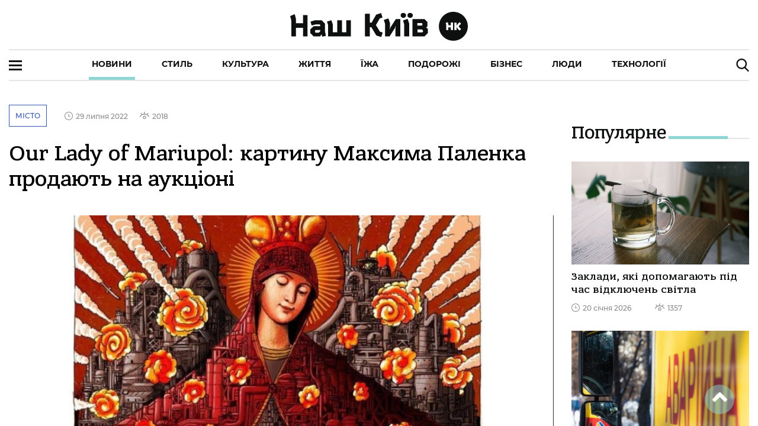

--- FILE ---
content_type: application/javascript; charset=UTF-8
request_url: https://nashkiev.ua/2-es2015.66ad50ea4cdc4ce6ccd4.js
body_size: 17233
content:
(window.webpackJsonp=window.webpackJsonp||[]).push([[2],{"1LoF":function(e,t,i){"use strict";i.d(t,"a",(function(){return o}));var n=i("ofXK"),r=i("3Pt+"),a=i("TEn/"),s=i("fXoL");let o=(()=>{class e{}return e.\u0275mod=s.Ib({type:e}),e.\u0275inj=s.Hb({factory:function(t){return new(t||e)},imports:[[n.b,r.a,a.t]]}),e})()},"47Jg":function(e,t,i){"use strict";i.d(t,"a",(function(){return M}));var n=i("fXoL"),r=i("ofXK"),a=i("jhN1"),s=i("nVNj"),o=i("Tzys"),c=i("c/rV"),l=i("vF8q"),b=i("qwub"),d=i("tyNb"),g=i("TEn/");function p(e,t){if(1&e){const e=n.Ob();n.Nb(0,"div",17),n.Nb(1,"div",18),n.Nb(2,"div",19),n.Nb(3,"a",20),n.Vb("click",(function(){n.hc(e);const t=n.Zb().$implicit;return n.Zb(2).clickAdBanner(t.id,t.url)})),n.Lb(4,"img"),n.Mb(),n.Mb(),n.Mb(),n.Mb()}if(2&e){const e=n.Zb().$implicit;n.zb(3),n.ec("href",e.url,n.jc),n.zb(1),n.Ab("src",e.mediaUrl1,n.jc)}}function h(e,t){if(1&e&&(n.Nb(0,"li",15),n.nc(1,p,5,2,"div",16),n.Mb()),2&e){const e=t.$implicit;n.zb(1),n.ec("ngIf",e.mediaUrl1)}}function u(e,t){if(1&e&&(n.Nb(0,"ion-col",10),n.Nb(1,"div",11),n.Nb(2,"div",12),n.Nb(3,"ul",13),n.nc(4,h,2,1,"li",14),n.Mb(),n.Mb(),n.Mb(),n.Mb()),2&e){const e=n.Zb();n.zb(4),n.ec("ngForOf",e.sideBarAd)}}function f(e,t){if(1&e&&n.Lb(0,"ion-img",33),2&e){const e=n.Zb().$implicit;n.ec("alt",e.header)("src",e.mediaUrl)}}function m(e,t){if(1&e&&(n.Nb(0,"ion-col",10),n.Nb(1,"div",21),n.Nb(2,"ion-row"),n.Nb(3,"ion-col",22),n.Nb(4,"div",23),n.Nb(5,"a",24),n.nc(6,f,1,2,"ion-img",25),n.Mb(),n.Mb(),n.Mb(),n.Nb(7,"ion-col",22),n.Nb(8,"div",26),n.Nb(9,"a",24),n.Nb(10,"h3",27),n.oc(11),n.Mb(),n.Mb(),n.Nb(12,"div",28),n.Nb(13,"span",29),n.Lb(14,"i",30),n.oc(15),n.Mb(),n.Nb(16,"span",31),n.Lb(17,"i",32),n.oc(18),n.Mb(),n.Mb(),n.Mb(),n.Mb(),n.Mb(),n.Mb(),n.Mb()),2&e){const e=t.$implicit,i=n.Zb();n.zb(5),n.ec("href",i.routerLinkCategory(e.category)+"/"+e.url,n.jc),n.zb(1),n.ec("ngIf",e.mediaUrl),n.zb(3),n.ec("href",i.routerLinkCategory(e.category)+"/"+e.url,n.jc),n.zb(2),n.pc(e.header),n.zb(4),n.pc(i.parseDate(e.published)),n.zb(3),n.pc(e.views)}}let M=(()=>{class e{constructor(e,t,i,n,r,a,s,o){this.renderer2=e,this.document=t,this.platformId=i,this.mainService=n,this.footerService=r,this.transferState=a,this.admixer=s,this.router=o,this.desktopMode=!1,this.sideBarItem=[],this.sideBarAd=[],this.categoryMenu=[],this.item=[],this.showSideBarAd=!1}ngOnInit(){this.subsDesktopMode=this.footerService.subjectDesktopMode.subscribe(e=>{void 0!==e&&(this.desktopMode=e)});const e=Object(a.g)("sideBar");this.subsSideBarItem=this.mainService.subjectSideBar.subscribe(e=>{void 0!==e&&(this.sideBarItem=[],this.sideBarAd=[],e.data.forEach((e,t)=>{t<5?null!==e&&this.sideBarAd.push(e):null!==e&&(e.mediaUrl1?(e.mediaUrl=e.mediaUrl1,e.mediaUrl=e.mediaUrl.replace(o.a.urlReplace,o.a.urlCasheServ+o.a.casheParam1),e.noImg=!1):(e.mediaUrl=o.a.urlNoImg,e.noImg=!0),t<8&&this.sideBarItem.push(e)),this.item.push(e)}),this.showSideBarAd=this.sideBarAd.length>0,this.mainService.setSideBarInited(this.showSideBarAd))}),this.transferState.hasKey(e)?(this.mainService.subjectSideBar.next({status:200,data:this.transferState.get(e,null)}),this.transferState.remove(e)):this.mainService.findSideBarItem(),this.subsCategoryMenu=this.mainService.subjectHeader.subscribe(e=>{void 0!==e&&(this.categoryMenu=e.data)})}ngAfterViewInit(){this.desktopMode&&(console.log(this.document.querySelector("#admixer_async_2000228441")),this.admixer.renderSlot("admixer_async_2000228441","desktop"))}clickAdBanner(e,t){this.mainService.incrementAd(e).then(e=>{},e=>{})}routerLinkCategory(e){let t=null;return this.categoryMenu.forEach((i,n)=>{e===i.id&&(t="/"+i.url)}),t}parseDate(e){return s.a.parseDate(e)}ngOnDestroy(){}}return e.\u0275fac=function(t){return new(t||e)(n.Kb(n.D),n.Kb(r.c),n.Kb(n.B),n.Kb(c.a),n.Kb(l.a),n.Kb(a.f),n.Kb(b.a),n.Kb(d.h))},e.\u0275cmp=n.Eb({type:e,selectors:[["app-sidebar"]],decls:14,vars:2,consts:[["size","12",1,""],[1,"main-banner-container","banner-category","admix"],["id","admixer_async_2000228441","data-zone","d280ebbe-ac02-474d-b594-c212c5cf82f5","data-sender","admixer"],["size","12","class","row-margin-top",4,"ngIf"],["size-md","12"],[1,"section-title","no-margin-bottom"],[1,"section-title-name"],[1,"section-title-small-line"],[1,"section-title-big-line"],["class","row-margin-top","size","12",4,"ngFor","ngForOf"],["size","12",1,"row-margin-top"],["id","ads-splide",1,"splide","box-slider","sidebar-ads-splide"],[1,"splide__track"],[1,"splide__list"],["class","splide__slide",4,"ngFor","ngForOf"],[1,"splide__slide"],["class","ad-slider",4,"ngIf"],[1,"ad-slider"],[1,"main-banner-container","banner-advertising"],[1,"main-banner-img"],["target","_blank",1,"ad-banner-link",3,"href","click"],[1,"mini-banner-container"],["size","12",1,"no-padding-lr"],[1,"side-banner-container-img"],[1,"mini-banner-info-link",3,"href"],[3,"alt","src",4,"ngIf"],[1,"side-banner-container-info"],[1,"side-banner-info-title"],[1,"side-banner-info-meta"],[1,"main-banner-info-date"],[1,"graf-clock-gray"],[1,"main-banner-info-views"],[1,"graf-viewer-gray"],[3,"alt","src"]],template:function(e,t){1&e&&(n.Nb(0,"ion-row"),n.Nb(1,"ion-col",0),n.Nb(2,"div",1),n.Lb(3,"div",2),n.Mb(),n.Mb(),n.nc(4,u,5,1,"ion-col",3),n.Mb(),n.Nb(5,"ion-row"),n.Nb(6,"ion-col",4),n.Nb(7,"div",5),n.Nb(8,"span",6),n.oc(9,"\u041f\u043e\u043f\u0443\u043b\u044f\u0440\u043d\u0435"),n.Mb(),n.Lb(10,"span",7),n.Lb(11,"span",8),n.Mb(),n.Mb(),n.Mb(),n.Nb(12,"ion-row"),n.nc(13,m,19,6,"ion-col",9),n.Mb()),2&e&&(n.zb(4),n.ec("ngIf",t.showSideBarAd),n.zb(9),n.ec("ngForOf",t.sideBarItem))},directives:[g.p,g.d,r.i,r.h,g.h],styles:[""]}),e})()},"7Sx4":function(e,t,i){"use strict";i.d(t,"a",(function(){return s}));var n=i("fXoL"),r=i("tyNb"),a=i("TEn/");let s=(()=>{class e{constructor(e){this.router=e}ngOnInit(){}search(e,t){e&&("enter"===e.key.toLowerCase()||"search"===e.key.toLowerCase())&&t.length>0&&(location.href="search/"+encodeURIComponent(t))}}return e.\u0275fac=function(t){return new(t||e)(n.Kb(r.h))},e.\u0275cmp=n.Eb({type:e,selectors:[["app-not-found-component"]],decls:14,vars:0,consts:[[1,"wrapper","kiev-container"],["size-lg","8","offset-lg","2","size-md","10","offset-md","1","size-sm","12","offset-sm","0",1,"info-text"],[1,"img-404"],["alt","Chas.News not found","src","../assets/img/not-found.png"],[1,"searchbar"],["searchIcon","''","enterkeyhint","search","placeholder","\u0429\u041e \u0428\u0423\u041a\u0410\u0404\u041c\u041e?",1,"header-searchbar-input",3,"keypress"],["searchBar404",""],[1,"space"]],template:function(e,t){if(1&e){const e=n.Ob();n.Nb(0,"div",0),n.Nb(1,"ion-grid"),n.Nb(2,"ion-row"),n.Nb(3,"ion-col",1),n.Nb(4,"div",2),n.Lb(5,"img",3),n.Mb(),n.Nb(6,"h3"),n.oc(7,"\u0421\u0442\u043e\u0440\u0456\u043d\u043a\u0443 \u043d\u0435 \u0437\u043d\u0430\u0439\u0434\u0435\u043d\u043e"),n.Mb(),n.Nb(8,"p"),n.oc(9,"\u0412\u0438\u0431\u0430\u0447\u0442\u0435, \u0430\u043b\u0435 \u0442\u0430\u043a\u043e\u0457 \u0441\u0442\u043e\u0440\u0456\u043d\u043a\u0438 \u043d\u0435\u043c\u0430\u0454 \u043d\u0430 \u043d\u0430\u0448\u043e\u043c\u0443 \u0441\u0430\u0439\u0442\u0456. \u0419\u043c\u043e\u0432\u0456\u0440\u043d\u043e, \u0432\u0432\u0435\u0434\u0435\u043d\u043e \u043d\u0435\u043a\u043e\u0440\u0435\u043a\u0442\u043d\u0443 \u0430\u0434\u0440\u0435\u0441\u0443 \u0430\u0431\u043e \u0441\u0442\u043e\u0440\u0456\u043d\u043a\u0443 \u0432\u0438\u0434\u0430\u043b\u0435\u043d\u043e. \u041c\u043e\u0436\u043b\u0438\u0432\u043e, \u043f\u043e\u0448\u0443\u043a \u0434\u043e\u043f\u043e\u043c\u043e\u0436\u0435 \u0437\u043d\u0430\u0439\u0442\u0438?"),n.Mb(),n.Nb(10,"div",4),n.Nb(11,"ion-searchbar",5,6),n.Vb("keypress",(function(i){n.hc(e);const r=n.gc(12);return t.search(i,r.value)})),n.Mb(),n.Mb(),n.Lb(13,"div",7),n.Mb(),n.Mb(),n.Mb(),n.Mb()}},directives:[a.f,a.p,a.d,a.q,a.x],styles:[".img-404[_ngcontent-%COMP%]{margin-top:50px;margin-bottom:40px}.img-404[_ngcontent-%COMP%]   img[_ngcontent-%COMP%]{max-width:500px}.info-text[_ngcontent-%COMP%]   p[_ngcontent-%COMP%]{font-family:MontserratMedium,serif;color:#0e0f0f;font-size:16px;max-width:900px;margin:30px auto}.info-text[_ngcontent-%COMP%]   h3[_ngcontent-%COMP%]{font-family:BanderaPro,serif;color:#0e0f0f;font-size:40px;margin:10px 0 0}.info-text[_ngcontent-%COMP%]{text-align:center}.searchbar[_ngcontent-%COMP%]{margin:15px auto;max-width:900px}.space[_ngcontent-%COMP%]{width:100%;height:calc(100vh - 1001px)}.searchbar[_ngcontent-%COMP%]   ion-searchbar[_ngcontent-%COMP%]{padding:0;--color:#0e0f0f;--placeholder-color:#8c8c8c;--placeholder-font-style:initial;--placeholder-font-weight:initial;--placeholder-opacity:1;--box-shadow:none;border-top:1px solid #e5e5e5;border-bottom:1px solid #e5e5e5;width:100%;text-align:left;color:#0e0f0f}"]}),e})()},"8Jid":function(e,t,i){"use strict";i.d(t,"a",(function(){return c}));var n=i("tyNb"),r=i("ofXK"),a=i("3Pt+"),s=i("TEn/"),o=i("fXoL");let c=(()=>{class e{}return e.\u0275mod=o.Ib({type:e}),e.\u0275inj=o.Hb({factory:function(t){return new(t||e)},imports:[[r.b,a.a,s.t,n.j]]}),e})()},c2Rc:function(e,t,i){"use strict";i.d(t,"a",(function(){return h}));var n=i("fXoL"),r=i("ofXK"),a=i("c/rV"),s=i("TEn/");function o(e,t){if(1&e){const e=n.Ob();n.Nb(0,"ion-row",2),n.Nb(1,"ion-col",3),n.Nb(2,"div",4),n.Nb(3,"button",5),n.Vb("click",(function(){return n.hc(e),n.Zb().emitLoadMore()})),n.oc(4,"\u041f\u043e\u043a\u0430\u0437\u0430\u0442\u0438 \u0449\u0435"),n.Mb(),n.Mb(),n.Mb(),n.Mb()}if(2&e){const e=n.Zb();n.zb(3),n.ec("disabled",e.isLoadingMore)}}function c(e,t){if(1&e&&(n.Nb(0,"li"),n.Nb(1,"a",9),n.oc(2),n.Mb(),n.Mb()),2&e){const e=n.Zb(2);n.zb(1),n.ec("href",e.url+"/page/"+e.pages[0],n.jc),n.zb(1),n.pc(e.pages[0])}}function l(e,t){if(1&e&&(n.Nb(0,"li"),n.Nb(1,"a",9),n.oc(2,"..."),n.Mb(),n.Mb()),2&e){const e=n.Zb(2);n.zb(1),n.ec("href",e.url+"/page/"+(e.currentPage-5<1?1:e.currentPage-5),n.jc)}}function b(e,t){if(1&e&&(n.Nb(0,"li"),n.Nb(1,"a",9),n.oc(2),n.Mb(),n.Mb()),2&e){const e=t.$implicit,i=n.Zb(2);n.Bb("active",e.active),n.zb(1),n.ec("href",i.url+"/page/"+e.page,n.jc),n.zb(1),n.pc(e.page)}}function d(e,t){if(1&e&&(n.Nb(0,"li"),n.Nb(1,"a",9),n.oc(2,"..."),n.Mb(),n.Mb()),2&e){const e=n.Zb(2);n.zb(1),n.ec("href",e.url+"/page/"+(e.currentPage+5<e.pages[e.pages.length-1]?e.currentPage+5:e.pages[e.pages.length-1]),n.jc)}}function g(e,t){if(1&e&&(n.Nb(0,"li"),n.Nb(1,"a",9),n.oc(2),n.Mb(),n.Mb()),2&e){const e=n.Zb(2);n.zb(1),n.ec("href",e.url+"/page/"+e.pages[e.pages.length-1],n.jc),n.zb(1),n.pc(e.pages[e.pages.length-1])}}function p(e,t){if(1&e&&(n.Nb(0,"ion-row"),n.Nb(1,"ion-col",3),n.Nb(2,"ul",6),n.Lb(3,"li",7),n.nc(4,c,3,2,"li",1),n.nc(5,l,3,1,"li",1),n.nc(6,b,3,4,"li",8),n.nc(7,d,3,1,"li",1),n.nc(8,g,3,2,"li",1),n.Lb(9,"li",7),n.Mb(),n.Mb(),n.Mb()),2&e){const e=n.Zb();n.zb(2),n.Bb("paging-mobile",!e.desktopMode),n.zb(2),n.ec("ngIf",e.currentPage>3&&e.pages.length>5),n.zb(1),n.ec("ngIf",e.currentPage>3&&e.pages.length>5&&e.activePages.length>0&&e.activePages[0].page-e.pages[0]>1),n.zb(1),n.ec("ngForOf",e.activePages),n.zb(1),n.ec("ngIf",!e.existsLastPage()&&e.activePages.length>0&&e.pages[e.pages.length-1]-e.activePages[e.activePages.length-1].page>1),n.zb(1),n.ec("ngIf",!e.existsLastPage())}}let h=(()=>{class e{constructor(e,t,i){this.platformId=e,this.mainService=t,this.alertCtrl=i,this.loadMore=new n.n,this.pages=[],this.activePages=[],this.limit=10}ngOnInit(){}setKey(e){this.key=e}setUrl(e){this.url=e}initPagination(){Object(r.m)(this.platformId)&&(this.pages=[],this.mainService.findCount(this.key).then(e=>{for(let n=0;n<Math.ceil(e/this.limit);n++)this.pages.push(n+1);let t=this.currentPage;this.currentPage<3||this.pages.length<6?t=1:t-=2,this.activePages=[];let i=5;for(let n=t;n<this.pages.length+1&&(this.activePages.push({page:n,active:n===this.currentPage}),i-=1,0!==i);n++);},e=>{this.isLoadingMore=!1,this.alertCtrl.create({cssClass:"alert-error",message:"\u0412\u043d\u0443\u0442\u0440\u0456\u0448\u043d\u044f \u043f\u043e\u043c\u0438\u043b\u043a\u0430 \u0441\u0435\u0440\u0432\u0435\u0440\u0443. \u0421\u043f\u0440\u043e\u0431\u0443\u0439\u0442\u0435 \u043f\u0456\u0437\u043d\u0456\u0448\u0435",header:"\u041f\u0430\u0433\u0456\u043d\u0430\u0446\u0456\u044f",buttons:["\u041e\u043a"]}).then(e=>e.present())}))}existsLastPage(){for(let e=0;e<this.activePages.length;e++)if(this.activePages[e].page===this.pages[this.pages.length-1])return!0;return!1}emitLoadMore(){let e=-1;for(let i=this.activePages.length-1;i>=0;i--)if(this.activePages[i].active){e=i+1;break}const t=this.activePages[e];t&&(t.active=!0),this.loadMore.emit()}}return e.\u0275fac=function(t){return new(t||e)(n.Kb(n.B),n.Kb(a.a),n.Kb(s.a))},e.\u0275cmp=n.Eb({type:e,selectors:[["app-paging"]],inputs:{currentPage:"currentPage",url:"url",key:"key",doLoadMore:"doLoadMore",isLoadingMore:"isLoadingMore",desktopMode:"desktopMode"},outputs:{loadMore:"loadMore"},decls:2,vars:2,consts:[["class","hided",4,"ngIf"],[4,"ngIf"],[1,"hided"],["size-md","12"],[1,"news-list-btn"],[3,"disabled","click"],[1,"paging"],[1,"empty-block"],[3,"active",4,"ngFor","ngForOf"],[3,"href"]],template:function(e,t){1&e&&(n.nc(0,o,5,1,"ion-row",0),n.nc(1,p,10,7,"ion-row",1)),2&e&&(n.ec("ngIf",t.doLoadMore&&t.pages.length>0),n.zb(1),n.ec("ngIf",t.pages.length>0))},directives:[r.i,s.p,s.d,r.h],styles:[".paging-mobile[_ngcontent-%COMP%]{display:block;text-align:center}.paging-mobile[_ngcontent-%COMP%]   li[_ngcontent-%COMP%]{display:inline-block;margin:11px}.paging-mobile[_ngcontent-%COMP%]   li.empty-block[_ngcontent-%COMP%]{display:none}@media (max-width:550px){.paging-mobile[_ngcontent-%COMP%]{text-align:left}}"]}),e})()},nVNj:function(e,t,i){"use strict";i.d(t,"a",(function(){return n}));let n=(()=>{class e{static getCategoryId(e,t){let i=null;for(let n=0;n<t.length;n++)-1!=e.indexOf(t[n].url)&&(i=t[n].id);return i}static getCategoryName(e,t){let i=null;for(let n=0;n<t.length;n++)e===t[n].id&&(i=t[n].labelUa);return i}static getCategoryUrl(e,t){let i=null;for(let n=0;n<t.length;n++)e===t[n].id&&(i=t[n].labelUa);return i}static parseDate(e){if(e){const t=e.split(" ");return t[0].split("-")[2]+" "+this.months[+t[0].split("-")[1]-1]+" "+t[0].split("-")[0]}}static parseDateForAuthor(e){if(e){const t=e.split(" ");return this.months[+t[0].split("-")[1]-1]+" "+t[0].split("-")[0]}}static parseDateForNews(e){const t=e.split(" "),i=(new Date).getDate()-Number(t[0].split("-")[2]);return 0===i?t[1]:1===i?"\u0432\u0447\u043e\u0440\u0430":t[0].split("-")[2]+'<br><span class="month">'+this.months[+t[0].split("-")[1]-1]+"</span>"}static parseDateForNewsMobile(e){const t=e.split(" "),i=(new Date).getDate()-Number(t[0].split("-")[2]);return 0===i?t[1]:1===i?"\u0432\u0447\u043e\u0440\u0430":t[0].split("-")[2]+" "+this.months[+t[0].split("-")[1]-1]+"</span>"}static capitalize(e){return e.charAt(0).toUpperCase()+e.slice(1)}static calcForClock(e,t,i){let n;return n=(t-i)/100,10*n>e?-3:10*n<e&&20*n>e?-38:20*n<e&&35*n>e?-73:35*n<e&&50*n>e?-108:50*n<e&&65*n>e?-143:65*n<e&&80*n>e?-177:80*n<e&&100*n>e?-211:void 0}}return e.months=["\u0441\u0456\u0447\u043d\u044f","\u043b\u044e\u0442\u043e\u0433\u043e","\u0431\u0435\u0440\u0435\u0437\u043d\u044f","\u043a\u0432\u0456\u0442\u043d\u044f","\u0442\u0440\u0430\u0432\u043d\u044f","\u0447\u0435\u0440\u0432\u043d\u044f","\u043b\u0438\u043f\u043d\u044f","\u0441\u0435\u0440\u043f\u043d\u044f","\u0432\u0435\u0440\u0435\u0441\u043d\u044f","\u0436\u043e\u0432\u0442\u043d\u044f","\u043b\u0438\u0441\u0442\u043e\u043f\u0430\u0434\u0430","\u0433\u0440\u0443\u0434\u043d\u044f"],e.months_ru=["\u044f\u043d\u0432\u0430\u0440\u044f","\u0444\u0435\u0432\u0440\u0430\u043b\u044f","\u043c\u0430\u0440\u0442\u0430","\u0430\u043f\u0440\u0435\u043b\u044f","\u043c\u0430\u044f","\u0438\u044e\u043d\u044f","\u0438\u044e\u043b\u044f","\u0430\u0432\u0433\u0443\u0441\u0442\u0430","\u0441\u0435\u043d\u0442\u044f\u0431\u0440\u044f","\u043e\u043a\u0442\u044f\u0431\u0440\u044f","\u043d\u043e\u044f\u0431\u0440\u044f","\u0434\u0435\u043a\u0430\u0431\u0440\u044f"],e})()},qwub:function(e,t,i){"use strict";i.d(t,"a",(function(){return s}));var n=i("mrSG"),r=i("fXoL"),a=i("ofXK");let s=(()=>{class e{constructor(e){this.platformId=e}ensureLoader(e="desktop"){return Object(a.m)(this.platformId)?(this.ready||(this.ready=new Promise((t,i)=>{if(document.querySelector('script[src*="admixer.net/scripts3/loader2.js"]'))return void t();const n=document.createElement("script");n.src="https://cdn.admixer.net/scripts3/loader2.js",n.async=!0,n.setAttribute("data-sender","admixer"),n.setAttribute("data-inv","//inv-nets.admixer.net/"),n.setAttribute("data-r","always"),n.setAttribute("data-bundle",e),n.onload=()=>t(),n.onerror=()=>i(new Error("Admixer loader failed")),document.head.appendChild(n)}),window.globalAmlAds=window.globalAmlAds||[]),this.ready):Promise.resolve()}renderSlot(e,t="desktop"){return Object(n.a)(this,void 0,void 0,(function*(){yield this.ensureLoader(t),window.globalAmlAds.push(e)}))}}return e.\u0275fac=function(t){return new(t||e)(r.Rb(r.B))},e.\u0275prov=r.Gb({token:e,factory:e.\u0275fac,providedIn:"root"}),e})()},wCP4:function(e,t,i){"use strict";i.d(t,"a",(function(){return c}));var n=i("tyNb"),r=i("ofXK"),a=i("3Pt+"),s=i("TEn/"),o=i("fXoL");let c=(()=>{class e{}return e.\u0275mod=o.Ib({type:e}),e.\u0275inj=o.Hb({factory:function(t){return new(t||e)},imports:[[r.b,a.a,s.t,n.j]]}),e})()}}]);